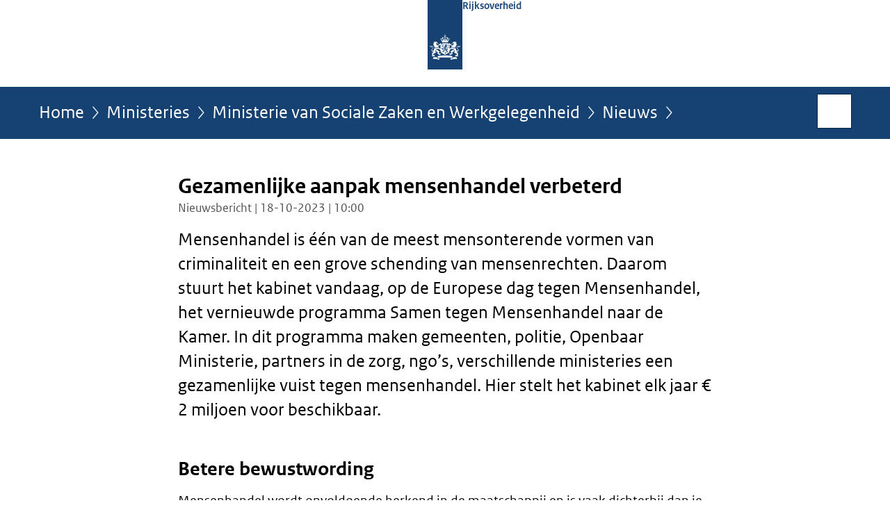

--- FILE ---
content_type: text/html;charset=UTF-8
request_url: https://www.rijksoverheid.nl/ministeries/ministerie-van-sociale-zaken-en-werkgelegenheid/nieuws/2023/10/18/gezamenlijke-aanpak-mensenhandel-verbeterd
body_size: 4808
content:
<!doctype html>

<html class="no-js" xml:lang="nl-NL" lang="nl-NL">
    <!-- Version: 2025.11.1 -->
<head>
  <meta charset="UTF-8"/>
  <meta name="description" content="Mensenhandel is één van de meest mensonterende vormen van criminaliteit en een grove schending van mensenrechten. Daarom stuurt het kabinet vandaag, op de Europese dag tegen Mensenhandel, het vernieuwde programma Samen tegen Mensenhandel naar de Kamer. In dit programma maken gemeenten, politie, Openbaar Ministerie, partners in de zorg, ngo’s, verschillende ministeries een gezamenlijke vuist tegen mensenhandel. Hier stelt het kabinet elk jaar € 2 miljoen voor beschikbaar."/>
<meta name="DCTERMS.description" content="Mensenhandel is één van de meest mensonterende vormen van criminaliteit en een grove schending van mensenrechten. Daarom stuurt het kabinet vandaag, op de Europese dag tegen Mensenhandel, het vernieuwde programma Samen tegen Mensenhandel naar de Kamer. In dit programma maken gemeenten, politie, Openbaar Ministerie, partners in de zorg, ngo’s, verschillende ministeries een gezamenlijke vuist tegen mensenhandel. Hier stelt het kabinet elk jaar € 2 miljoen voor beschikbaar."/>
<meta property="og:image" content="https://www.rijksoverheid.nl/binaries/small/content/gallery/rijksoverheid/channel-afbeeldingen/logos/facebook.png"/>
<title>Gezamenlijke aanpak mensenhandel verbeterd | Nieuwsbericht | Rijksoverheid.nl</title>
<meta name="DCTERMS.title" content="Gezamenlijke aanpak mensenhandel verbeterd - Nieuwsbericht - Rijksoverheid.nl"/>
<meta property="og:title" content="Gezamenlijke aanpak mensenhandel verbeterd"/>
<meta property="og:description" content="Mensenhandel is één van de meest mensonterende vormen van criminaliteit en een grove schending van mensenrechten. Daarom stuurt het kabinet vandaag, op de Europese dag tegen Mensenhandel, het vernieuwde programma Samen tegen Mensenhandel naar de Kamer. In dit programma maken gemeenten, politie, Openbaar Ministerie, partners in de zorg, ngo’s, verschillende ministeries een gezamenlijke vuist tegen mensenhandel. Hier stelt het kabinet elk jaar € 2 miljoen voor beschikbaar."/>
<meta property="og:type" content="website"/>
<meta property="og:url" content="https://www.rijksoverheid.nl/actueel/nieuws/2023/10/18/gezamenlijke-aanpak-mensenhandel-verbeterd"/>
<link rel="canonical" href="https://www.rijksoverheid.nl/actueel/nieuws/2023/10/18/gezamenlijke-aanpak-mensenhandel-verbeterd"/>
<meta name="viewport" content="width=device-width, initial-scale=1"/>
<meta name="DCTERMS.language" title="XSD.language" content="nl-NL"/>
      <meta name="DCTERMS.creator" title="RIJKSOVERHEID.Organisatie" content="Ministerie van Justitie en Veiligheid"/>
      <meta name="DCTERMS.identifier" title="XSD.anyURI" content="https://www.rijksoverheid.nl/ministeries/ministerie-van-sociale-zaken-en-werkgelegenheid/nieuws/2023/10/18/gezamenlijke-aanpak-mensenhandel-verbeterd"/>

    <meta name="DCTERMS.available" title="DCTERMS.Period" content="start=2023-10-18;"/>
    <meta name="DCTERMS.modified" title="XSD.dateTime" content="2023-10-18T17:24"/>
    <meta name="DCTERMS.issued" title="XSD.dateTime" content="2023-10-18T10:00"/>
    <meta name="DCTERMS.spatial" title="OVERHEID.Koninkrijksdeel" content="Nederland"/>
        <meta name="DCTERMS.publisher" title="RIJKSOVERHEID.Organisatie" content="Ministerie van Algemene Zaken"/>
    <meta name="DCTERMS.rights" content="CC0 1.0 Universal"/>
    <meta name="DCTERMS.rightsHolder" title="RIJKSOVERHEID.Organisatie" content="Ministerie van Algemene Zaken"/>
      <!--<meta name="OVERHEID.authority" title="RIJKSOVERHEID.Organisatie" content="Ministerie van Justitie en Veiligheid"/>-->
      <meta name="DCTERMS.subject" content="Mensenhandel en mensensmokkel"/>
    <meta name="DCTERMS.type" title="RIJKSOVERHEID.Informatietype" content="nieuwsbericht"/>

    <script nonce="ODFmMDBlOWIyNWRmNDMxYWE3OWFmNDY4OWE1NmUzM2Q=">
          window.dataLayer = window.dataLayer || [];
          window.dataLayer.push({
            "page_type": "Nieuws",
            "ftg_type": "informatiepagina",
            "subjects": "Mensenhandel en mensensmokkel",
            "country": "Nederland",
            "issued": "2023-10-18T10:00:00.188+02:00",
            "last_published": "2023-10-18T17:24:23.841+02:00",
            "update": "2023-10-18T10:00:00.000+02:00",
            "publisher": "Ministerie van Justitie en Veiligheid|Ministerie van Volksgezondheid, Welzijn en Sport|Ministerie van Sociale Zaken en Werkgelegenheid|Ministerie van Buitenlandse Zaken",
            "language": "nl-NL",
            "uuid": "b776e477-2766-45ae-8adb-36ac9fb970dd",
            "search_category": "",
            "search_keyword": "",
            "search_count": ""
          });
        </script>
      <link rel="shortcut icon" href="/binaries/content/assets/rijksoverheid/iconen/favicon.ico" type="image/x-icon"/>
<link rel="icon" sizes="192x192" href="/binaries/content/assets/rijksoverheid/iconen/touch-icon.png"/>
<link rel="apple-touch-icon" href="/binaries/content/assets/rijksoverheid/iconen/apple-touch-icon.png"/>
<link rel="stylesheet" href="/webfiles/1750011834072/presentation/responsive.css" type="text/css" media="all"/>
<link rel="preload" href="/webfiles/1750011834072/presentation/responsive.css" as="style" >

<link rel="stylesheet" href="/webfiles/1750011834072/presentation/themes/logoblauw.css" type="text/css" media="all"/>
    <link rel="preload" href="/binaries/content/gallery/rijksoverheid/channel-afbeeldingen/logos/beeldmerk-rijksoverheid-desktop.svg" as="image">
<link rel="preload" href="/webfiles/1750011834072/behaviour/core.js" as="script">

</head>

<body id="government" data-scriptpath="/webfiles/1750011834072/behaviour"
      
        class="portalclass"
      
        data-showsurveybar="true"
        data-surveybody="Help mee {sitenaam} te verbeteren." data-surveyaccept="vul de enquete in" data-surveydecline="Nee, bedankt." data-linktrackingtimer="500" data-hartbeattrackingtimer="0" data-word-counter="true" data-visit-timer="true" 
data-scroll-depth-dim-id="1"
data-scroll-depth-marks="0;25;50;75;100"
data-cookieinfourl="cookies" data-cookiebody="{sitenaam} gebruikt cookies om het gebruik van de website te analyseren en het gebruiksgemak te verbeteren. Lees meer over" data-cookieurltext="cookies" data-stats="publisher:jenv|vws|szw|buza;subject:mensenhandel en mensensmokkel;type:news;uuid:b776e477-2766-45ae-8adb-36ac9fb970dd;pagetype:nieuws;ftgtype:informatiegever" 
>
<script nonce="ODFmMDBlOWIyNWRmNDMxYWE3OWFmNDY4OWE1NmUzM2Q=">
          (function(window, document, dataLayerName, id) {
            window[dataLayerName]=window[dataLayerName]||[],window[dataLayerName].push({start:(new Date).getTime(),event:"stg.start"});var scripts=document.getElementsByTagName('script')[0],tags=document.createElement('script');
            function stgCreateCookie(a,b,c){var d="";if(c){var e=new Date;e.setTime(e.getTime()+24*c*60*60*1e3),d="; expires="+e.toUTCString()}document.cookie=a+"="+b+d+"; path=/"}
            var isStgDebug=(window.location.href.match("stg_debug")||document.cookie.match("stg_debug"))&&!window.location.href.match("stg_disable_debug");stgCreateCookie("stg_debug",isStgDebug?1:"",isStgDebug?14:-1);
            var qP=[];dataLayerName!=="dataLayer"&&qP.push("data_layer_name="+dataLayerName),isStgDebug&&qP.push("stg_debug");var qPString=qP.length>0?("?"+qP.join("&")):"";
            tags.async=!0,tags.src="//statistiek.rijksoverheid.nl/containers/"+id+".js"+qPString,scripts.parentNode.insertBefore(tags,scripts);
            !function(a,n,i){a[n]=a[n]||{};for(var c=0;c<i.length;c++)!function(i){a[n][i]=a[n][i]||{},a[n][i].api=a[n][i].api||function(){var a=[].slice.call(arguments,0);"string"==typeof a[0]&&window[dataLayerName].push({event:n+"."+i+":"+a[0],parameters:[].slice.call(arguments,1)})}}(i[c])}(window,"ppms",["tm","cm"]);
          })(window, document, 'dataLayer', 'bf9c05f0-c13f-4e22-80c7-e603d39fc616');
        </script><noscript><iframe src="//statistiek.rijksoverheid.nl/containers/bf9c05f0-c13f-4e22-80c7-e603d39fc616/noscript.html" height="0" width="0" style="display:none;visibility:hidden"></iframe></noscript>
      <div id="mainwrapper">
  <header>

  <div class="skiplinks">
    <a href="#content-wrapper">Ga direct naar inhoud</a>
  </div>

  <div class="logo">
  <div class="logo__wrapper">
    <a href="/" class="logo__link">
          <figure class="logo__figure">
  <img src="/binaries/content/gallery/rijksoverheid/channel-afbeeldingen/logos/beeldmerk-rijksoverheid-desktop.svg" data-fallback="/binaries/content/gallery/rijksoverheid/channel-afbeeldingen/logos/beeldmerk-rijksoverheid-mobiel.svg" alt="Logo Rijksoverheid – Naar de homepage van rijksoverheid.nl" id="logotype"/>
  <figcaption class="logo__text">
    <span class="logo__sender">Rijksoverheid</span>
    </figcaption>
</figure>
</a>
      </div>
</div>
</header>
<div id="navBar">
  <div class="wrapper">
    <nav class="breadCrumbNav" aria-labelledby="breadCrumbNavLabel">
  <span class="assistive" id="breadCrumbNavLabel">U bevindt zich hier:</span>
  <a href="/">Home</a>
      <a href="/ministeries">Ministeries</a>
      <a href="/ministeries/ministerie-van-sociale-zaken-en-werkgelegenheid">Ministerie van Sociale Zaken en Werkgelegenheid</a>
      <a href="/ministeries/ministerie-van-sociale-zaken-en-werkgelegenheid/nieuws">Nieuws</a>
      <span class="assistive" aria-current="page">Gezamenlijke aanpak mensenhandel verbeterd</span>
          </nav>
<div id="searchForm" role="search" class="searchForm" data-search-closed="Open zoekveld" data-search-opened="Start zoeken">
  <form novalidate method="get" action="/zoeken" id="search-form" data-clearcontent="Invoer wissen">
    <label for="search-keyword">Zoeken binnen Rijksoverheid.nl</label>
    <input type="text" id="search-keyword" class="searchInput" name="trefwoord"
      title="Typ hier uw zoektermen" placeholder="Zoeken" />
    <button id="search-submit" class="searchSubmit" name="search-submit" type="submit" 
        title="Start zoeken">
      Zoek</button>
  </form>
</div>
</div>
</div><main id="content-wrapper" tabindex="-1">
  
  <div class="wrapper">
    <div class="article content">
  <h1 class="news">
      Gezamenlijke aanpak mensenhandel verbeterd</h1>
<p class="article-meta">
  Nieuwsbericht | 18-10-2023 | 10:00</p><div class="intro"><p>Mensenhandel is één van de meest mensonterende vormen van criminaliteit en een grove schending van mensenrechten. Daarom stuurt het kabinet vandaag, op de Europese dag tegen Mensenhandel, het vernieuwde programma Samen tegen Mensenhandel naar de Kamer. In dit programma maken gemeenten, politie, Openbaar Ministerie, partners in de zorg, ngo’s, verschillende ministeries een gezamenlijke vuist tegen mensenhandel. Hier stelt het kabinet elk jaar € 2 miljoen voor beschikbaar.</p></div>
<h2>Betere bewustwording</h2>
        <p>Mensenhandel wordt onvoldoende herkend in de maatschappij en is vaak dichterbij dan je denkt. Denk aan iemand die online gedwongen wordt tot seks of iemand die werkt in mensonterende omstandigheden. We moeten er daarom voor zorgen dat bijvoorbeeld docenten of zorgmedewerkers die signalen van mensenhandel tegenkomen in hun werk mensenhandel beter herkennen. Want als zij signalen eerder zien en melden, kan er eerder ingegrepen worden. Daarom zetten we via campagnes in op meer kennis over mensenhandel.</p><h2>Vergroten meldingsbereidheid</h2>
        <p>Het moet duidelijker worden waar je informatie over mensenhandel kan vinden en een melding kan doen. We gaan daarom werken aan een centraal informatiepunt over mensenhandel. Door het doen van een aangifte gemakkelijker te maken, moet ook het aantal aangiftes van mensenhandel omhoog.</p><h2>Zorg voor slachtoffers</h2>
        <p>De zorg voor slachtoffers van mensenhandel wordt verbeterd. Slachtoffers vallen nu te vaak tussen wal en schip en krijgen niet de juiste hulp. Bijvoorbeeld omdat onduidelijk is welke hulp waar geboden wordt. Daarom wordt per regio gewerkt aan een duidelijk overzicht van opvang en hulp voor slachtoffers. Zo kan elk slachtoffer de juiste zorg krijgen.</p><h2>Betere samenwerking</h2>
        <p>Organisaties die betrokken zijn in de aanpak tegen mensenhandel moeten beter samen gaan werken. Daarom wordt er gewerkt aan een meer eenduidige werkwijze. Zo moet er in 2026 in elke regio een ketenregisseur zijn met dezelfde taken. Deze mensen zijn een spin in het web als het om mensenhandel gaat en brengen bijvoorbeeld politie, Openbaar Ministerie en het ministerie bij elkaar in de aanpak van mensenhandel.</p><h2>Gegevens beter delen</h2>
        <p>Signalen over mensenhandel kunnen nu te vaak niet gedeeld worden met verschillende organisaties. Bijvoorbeeld door beperkingen en onduidelijkheid over het delen van persoonsgegevens. Daarom worden er nieuwe afspraken gemaakt waardoor gegevens beter gedeeld kunnen worden.</p><h2>Totstandkoming</h2>
        <p>Het programma Samen tegen Mensenhandel is mede tot stand gekomen door het ministerie van Volksgezondheid, Welzijn en Sport, het ministerie van Sociale Zaken en Werkgelegenheid en het ministerie van Buitenlandse Zaken.</p><div class="block docs-pubs results">
    <h2>Actieplan Samen tegen Mensenhandel</h2>

    <ul class="common">
      <li>
          <a href="/ministeries/ministerie-van-sociale-zaken-en-werkgelegenheid/documenten/publicaties/2023/10/18/actieplan-samen-tegen-mensenhandel"
             class="publication">
            <h3>
              Actieplan Samen tegen Mensenhandel</h3>

            <p>Het Actieplan van het Programma Samen tegen Mensenhandel, een gezamenlijke aanpak tegen mensenhandel. In dit programma staat ...</p>
            <p class="meta">
              Publicatie | 18-10-2023</p>

          </a>
        </li>

      </ul>
  </div>
</div>
<div class="fullWidthSection">
  </div><aside>

  <div class="brick linkBlock">
    <h2>Zie ook</h2>

    <ul>
  <li>
  <a href="/onderwerpen/mensenhandel-mensensmokkel">
            Mensenhandel en mensensmokkel</a>
        <span class="meta">
              Onderwerp</span>
          </li>
</ul></div>
<div class="brick belongsTo">
    <h2>Verantwoordelijk</h2>
    <ul>
      <li><a href="/ministeries/ministerie-van-justitie-en-veiligheid">Ministerie van Justitie en Veiligheid</a></li>
          <li><a href="/ministeries/ministerie-van-volksgezondheid-welzijn-en-sport">Ministerie van Volksgezondheid, Welzijn en Sport</a></li>
          <li><a href="/ministeries/ministerie-van-sociale-zaken-en-werkgelegenheid">Ministerie van Sociale Zaken en Werkgelegenheid</a></li>
          <li><a href="/ministeries/ministerie-van-buitenlandse-zaken">Ministerie van Buitenlandse Zaken</a></li>
          </ul>
  </div>
</aside><div id="follow-up">
    <div class="block">
      </div>
  </div>
</div>
  
</main>
<footer class="site-footer">
  <div class="wrapper">

    <div class="payoff">
          <span>De Rijksoverheid. Voor Nederland</span>
        </div>

      <div class="column">
    <h2>Service</h2>
    <ul>

    <li >
        <a href="/contact">Contact</a>
      </li>
    <li >
        <a href="/abonneren">Abonneren</a>
      </li>
    <li >
        <a href="/rss">RSS</a>
      </li>
    <li >
        <a href="/vacatures">Vacatures</a>
      </li>
    <li >
        <a href="/sitemap">Sitemap</a>
      </li>
    <li >
        <a href="/help">Help</a>
      </li>
    <li >
        <a href="/archief">Archief</a>
      </li>
    </ul>
</div>
<div class="column">
    <h2>Over deze site</h2>
    <ul>

    <li >
        <a href="/over-rijksoverheid-nl">Over Rijksoverheid.nl</a>
      </li>
    <li >
        <a href="/wetten-en-regelingen">Wetten en regelingen</a>
      </li>
    <li >
        <a href="/copyright">Copyright</a>
      </li>
    <li >
        <a href="/privacy">Privacy</a>
      </li>
    <li >
        <a href="/cookies">Cookies</a>
      </li>
    <li >
        <a href="/toegankelijkheid">Toegankelijkheid</a>
      </li>
    <li >
        <a href="/opendata">Open data</a>
      </li>
    <li >
        <a href="/kwetsbaarheid-melden">Kwetsbaarheid melden</a>
      </li>
    </ul>
</div>
</div>

  <nav class="languages" aria-labelledby="languageMenuLabel">
    <div class="languages__wrapper">
      <p id="languageMenuLabel" class="languages__label">Deze website in andere talen:</p>
  <ul class="languages__list">
    <li class="languages__list-item selected">
         Nederlands</li>
    <li class="languages__list-item ">
         <a href="https://www.government.nl" class="languages__link" lang="en">English</a>
            </li>
    <li class="languages__list-item ">
         <a href="https://www.gobiernodireino.nl/" class="languages__link" lang="pap">Papiamento</a>
            </li>
    <li class="languages__list-item ">
         <a href="https://www.gobiernudireino.nl/" class="languages__link" lang="pap">Papiamentu</a>
            </li>
    <li class="languages__list-item ">
         <a href="https://www.rijksoverheid.nl/onderwerpen/overheidscommunicatie/nederlandse-gebarentaal" class="languages__link">Nederlandse Gebarentaal</a>
            </li>
    </ul>
</div>
  </nav>
</footer>
</div>

<!--[if (gt IE 10)|!(IE)]><!-->
<script src="/webfiles/1750011834072/behaviour/core.js"></script>
<!--<![endif]-->

<script src="/binaries/content/assets/rijksoverheid/behaviour/rop-page-feedback.min-20230526.js"></script>
</body>
</html>


--- FILE ---
content_type: application/javascript;charset=UTF-8
request_url: https://www.rijksoverheid.nl/binaries/content/assets/rijksoverheid/behaviour/rop-page-feedback.min-20230526.js
body_size: 2216
content:
var pageFeedback={initiated:!1,showOnPageTypes:["webpageextended","webpage","faq","governmentalproduct"],hideOnPartOfUrl:[{urlPart:"actueel",location:"last"},{urlPart:"actueel/nieuws",location:"last"},{urlPart:"actueel/nieuwsbrieven",location:"all"},{urlPart:"actueel/agenda",location:"all"},{urlPart:"ministeries",location:"first"},{urlPart:"regering",location:"first"},{urlPart:"documenten",location:"all"},{urlPart:"consignatiekas",location:"all"},{urlPart:"wetten-en-regelingen",location:"last"},{urlPart:"coronavirus-covid-19/ondernemers-en-bedrijven",location:"last"},{urlPart:"coronavirus-covid-19/zorg",location:"last"},{urlPart:"coronavirus-covid-19/ouders-scholieren-en-studenten-kinderopvang-en-onderwijs",location:"last"},{urlPart:"coronavirus-covid-19/vervoer",location:"last"},{urlPart:"coronavirus-covid-19/werknemers",location:"last"},{urlPart:"coronavirus-covid-19/openbaar-en-dagelijks-leven",location:"last"},{urlPart:"coronavirus-covid-19/coronavirus-beeld-en-video",location:"all"},{urlPart:"coronavirus-covid-19/testen",location:"last"},{urlPart:"coronavirus-covid-19/cultuur-uitgaan-en-sport",location:"last"},{urlPart:"coronavirus-covid-19/ondernemen-en-werken-in-coronatijd",location:"last"},{urlPart:"coronavirus-covid-19/reizen-en-vakantie",location:"last"},{urlPart:"coronavirus-covid-19/winkels-en-contactberoepen",location:"last"},{urlPart:"coronavirus-covid-19/gezondheid-en-zorg",location:"last"},{urlPart:"coronavirus-covid-19/onderwijs-en-kinderopvang",location:"last"},{urlPart:"coronavirus-covid-19/bijzondere-gelegenheden",location:"last"},{urlPart:"coronavirus-covid-19/mondkapjes",location:"last"},{urlPart:"coronavirus-vaccinatie/soorten-coronavaccins",location:"last"},{urlPart:"coronavirus-covid-19/avondklok",location:"last"},{urlPart:"coronavirus-covid-19/thuisquarantaine",location:"last"},{urlPart:"coronavirus-vaccinatie/weblog-overzicht",location:"last"},{urlPart:"coronavirus-vaccinatie/volgorde-van-vaccinatie-tegen-het-coronavirus",location:"last"},{urlPart:"testen/testen-voor-toegang",location:"last"},{urlPart:"testen/testen-met-voorrang",location:"last"},{urlPart:"testen/van-afspraak-tot-uitslag-coronatest",location:"last"},{urlPart:"testen/testbeleid",location:"last"},{urlPart:"coronavirus-covid-19/coronabewijs",location:"last"},{urlPart:"coronavirus-covid-19/thuisquarantaine",location:"last"},{urlPart:"coronavirus-covid-19/nederland-inreizen",location:"last"},{urlPart:"coronavirus-vaccinatie/aanpak-coronavaccinatie/kinderen-en-jongeren",location:"last"},{urlPart:"coronavirus-vaccinatie/weblog-overzicht",location:"last"},{urlPart:"coronavirus-coronabewijs-en-coronatoegangsbewijs/coronatoegangsbewijs",location:"last"},{urlPart:"coronavirus-covid-19/algemene-coronaregels",location:"last"},{urlPart:"coronavirus-covid-19/nederland-inreizen",location:"last"},{urlPart:"scheiden/vraag-en-antwoord/infographic-scheiden",location:"last"}],hideForElements:[".content form",".filterToolWrapper"],showOnClickElements:[],cssFile:"/binaries/content/assets/rijksoverheid/presentation/css/page-feedback-bar.css",feedbackAwnser:"",init:function(){this.showQuestionBar()&&this.initQuestionBar()},getCurrentPageType:function(){var e=$("body").attr("data-stats")||"";if(e)for(var t=e.split(";"),a=0;a<t.length;a++)if(""!==t[a]){var i=t[a].split(":");if("type"===i[0])return i[1]}},showQuestionBar:function(){var e=this,t=!1,a=e.getCurrentPageType(),i=window.location.pathname.replace(".html","").substring(1);return a&&-1!==e.showOnPageTypes.indexOf(a)&&(t=!0),i&&e.hideOnPartOfUrl.forEach(function(e){-1!==i.indexOf(e.urlPart)&&("all"===e.location?t=!1:"first"===e.location?t=!i.startsWith(e.urlPart):"last"===e.location&&(t=!i.endsWith(e.urlPart)))}),e.hideForElements.forEach(function(e){$(e).length>0&&(t=!1)}),e.showOnClickElements.forEach(function(a){$(a.selector).length>0&&(t=!1,setTimeout(function(){$(a.trigger).on("click",function(){e.initiated||e.initQuestionBar()})},1e3))}),t},initQuestionBar:function(){this.loadFeedbackBarCSS(),this.createQuestionBar(),this.initiated=!0},loadFeedbackBarCSS:function(){$("<link/>",{rel:"stylesheet",type:"text/css",media:"all",href:this.cssFile}).appendTo("head")},createQuestionBar:function(){var e=this;this.$questionBar=$("<div/>",{class:"feedbackBar",style:"display:none;"}),this.$questionBarWrapper=$("<div/>",{class:"wrapper"}).appendTo(this.$questionBar),this.$questionBarContainer=$("<div/>",{class:"formContainer"}).appendTo(this.$questionBarWrapper),this.$questionBarForm=$("<form/>",{name:"feedbackForm"}).appendTo(this.$questionBarContainer),this.$questionsFieldset=$("<fieldset/>",{class:"awnsers",html:'<legend>Heeft deze informatie u geholpen?</legend><div class="radioInputs"><div class="radioInput"><input id="awnser1" data-submit="show" data-reasons="hide" type="radio" name="awnser" value="ja"><label for="awnser1">Ja</label></div><div class="radioInput"><input id="awnser2" data-submit="hide" data-reasons="show" type="radio" name="awnser" value="nee"><label for="awnser2">Nee</label></div></div>'}).appendTo(this.$questionBarForm),this.$reasonsFieldset=$("<fieldset/>",{class:"reasons","aria-hidden":"true",html:'<legend>Jammer. Graag horen we van u waarom niet. Zodat we onze website kunnen verbeteren.</legend><div class="radioInputs"><div class="radioInput"><input id="reason1" data-submit="show" type="radio" name="reason" value="nee – begrijp niet"><label for="reason1">Ik begrijp niet wat er staat</label></div><div class="radioInput"><input id="reason2" data-submit="show" type="radio" name="reason" value="nee – niet volledig"><label for="reason2">De informatie is niet volledig</label></div><div class="radioInput"><input id="reason3" data-submit="show" type="radio" name="reason" value="nee – situatie anders"><label for="reason3">Mijn situatie is anders</label></div><div class="radioInput"><input id="reason4" data-submit="show" type="radio" name="reason" value="nee – andere reden"><label for="reason4">Andere reden</label></div></div>'}).appendTo(this.$questionBarForm),this.$submitBtn=$("<input/>",{type:"submit","aria-hidden":"true",value:"Verzenden",disabled:"disabled"}).appendTo(this.$questionBarForm),this.$succesMessage=$("<div/>",{class:"succes","aria-hidden":"true","aria-live":"polite",html:"<span>Dank u wel voor uw reactie!</span>"}).appendTo(this.$questionBarForm),$(window).resize(function(){e.setBarOffset()}),this.setBarOffset(),this.$questionBar.appendTo(".content"),this.handleUserInput()},setBarOffset:function(){var e=$(".content").offset().left+15,t=$(window).width();this.$questionBar.css({width:t+"px","margin-left":"-"+e+"px"})},handleUserInput:function(){var e=this;this.$radioInputs=this.$questionBar.find('input[type="radio"]'),this.$radioInputs.on("change",function(){e.feedbackAwnser=$(this).val(),$(this).attr("data-submit")&&e.toggleSubmitBtn($(this).attr("data-submit")),$(this).attr("data-reasons")&&e.toggleReasonForm($(this).attr("data-reasons"))}),this.$questionBarForm.on("submit",function(t){t.preventDefault(),e.sendPiwikData()})},toggleSubmitBtn:function(e){"show"===e?(this.$submitBtn.removeAttr("disabled"),this.$submitBtn.removeAttr("aria-hidden")):(this.$submitBtn.attr("disabled","disabled"),this.$submitBtn.attr("aria-hidden","true"))},toggleQuestionForm:function(e){"show"===e?(this.$questionsFieldset.show(),this.$questionsFieldset.removeAttr("aria-hidden")):(this.$questionsFieldset.find('input[type="radio"]').prop("checked",!1),this.$questionsFieldset.attr("aria-hidden","true"),this.$questionsFieldset.hide())},toggleReasonForm:function(e){"show"===e?(this.$reasonsFieldset.show(),this.$reasonsFieldset.removeAttr("aria-hidden")):(this.$reasonsFieldset.find('input[type="radio"]').prop("checked",!1),this.$reasonsFieldset.attr("aria-hidden","true"),this.$reasonsFieldset.hide())},toggleSuccesMessage:function(e){"show"===e?(this.$succesMessage.show(),this.$succesMessage.removeAttr("aria-hidden")):(this.$succesMessage.hide(),this.$succesMessage.attr("aria-hidden","true"))},sendPiwikData:function(){var e=window.location;_paq.push(["trackEvent","page-feedback",e.protocol+"//"+e.hostname+e.pathname,this.feedbackAwnser]),this.toggleSuccesMessage("show"),this.toggleQuestionForm("hide"),this.toggleReasonForm("hide"),this.toggleSubmitBtn("hide")}};pageFeedback.init();

--- FILE ---
content_type: image/svg+xml;charset=UTF-8
request_url: https://www.rijksoverheid.nl/binaries/content/gallery/rijksoverheid/channel-afbeeldingen/logos/beeldmerk-rijksoverheid-desktop.svg
body_size: 6184
content:
<?xml version="1.0" encoding="utf-8" standalone="no"?>
<!-- Generator: Adobe Illustrator 21.1.0, SVG Export Plug-In . SVG Version: 6.00 Build 0)  --><svg xmlns="http://www.w3.org/2000/svg" xmlns:xlink="http://www.w3.org/1999/xlink" height="125" id="Laag_1" style="enable-background:new 0 0 50 125;" version="1.1" viewBox="0 0 50 125" width="50" x="0px" xml:space="preserve" y="0px">
<style type="text/css">
	.st0{fill:#154273;}
	.st1{fill:#FFFFFF;}
</style>
<g>
	<rect class="st0" height="100" width="50"/>
</g>
<path class="st1" d="M25.9,77.36h-0.87v-2.41h0.87V77.36z M29.83,66.72h-0.87v-2.41h0.87V66.72z M13.71,62.56  c-0.07,0-0.52,0-0.52,0.09s0.21,0.05,0.52,0.1c0.7,0.12,0.97,0.47,1.46,0.47c0.44,0,0.9-0.3,0.72-0.94  c-0.03-0.11-0.09-0.08-0.11-0.01c-0.07,0.29-0.42,0.45-0.79,0.45C14.53,62.72,14.44,62.56,13.71,62.56z M8.92,64.97  c0.08,0.11,0.9,1.17-0.36,1.58c-0.06,0.02-0.07,0.07,0.01,0.11c0.93,0.39,1.38-0.33,1.38-0.33C10.42,67.41,9.7,68,9.7,68  c0.1,0.19,0.55,0.52,1.22,0.67c0.26-0.14,0.62-0.4,0.77-0.8c0,0,0.18,0.47,0.02,0.92c1.9,0.17,2.57-1.35,4.04-1.07  c0.04,0.01,0.06-0.02,0.06-0.06c0-0.94-0.57-2.65-2.39-3c-1.81-0.35-1.32-1.09-1.32-1.09c0.76-0.03,1.2,0.3,1.2,0.3  c0.14-0.23-0.06-0.47-0.06-0.47c0.07-0.09,0.11-0.4,0.11-0.4c-0.86,0-1.08-0.19-1.08-0.19c-0.13-0.51,0.22-1.23,1.5-0.46  c0.32-0.28,0.29-0.72,0.29-0.72c0.1-0.05,0.16-0.2,0.16-0.26c0-0.21-1.02-0.78-1.28-0.85c-0.06-0.31-0.46-0.75-1.66-0.59  c-0.57,0.07-0.98-0.08-0.79-0.41c0.03-0.06-0.07-0.07-0.12-0.01c-0.13,0.13-0.31,0.5,0.18,0.75c0.55,0.28,0.58,0.83,0.59,0.91  c0.01,0.12-0.13,0.13-0.16,0.01c-0.25-0.93-1.53-1.13-2.28-0.64c0.04,0.5,0.58,0.83,0.87,0.83c0.17,0,0.4-0.17,0.4-0.4  c0-0.11,0.06-0.1,0.09-0.01c0.12,0.33-0.37,1.02-1.09,0.6c-0.74,0.74-0.44,1.66-0.37,1.99c0.13,0.6-0.16,1.19-0.71,0.92  c-0.03-0.01-0.06-0.02-0.06,0.04C7.84,64.87,8.33,65.3,8.92,64.97z M13,61.24c-0.35,0.39-0.91,0.3-1.05-0.34  C12.67,60.86,12.97,60.93,13,61.24z M35.07,62.72c-0.37,0-0.72-0.16-0.79-0.45c-0.02-0.07-0.08-0.1-0.11,0.01  c-0.18,0.64,0.28,0.94,0.72,0.94c0.49,0,0.76-0.35,1.46-0.47c0.31-0.05,0.52,0,0.52-0.1c0-0.09-0.45-0.09-0.52-0.09  C35.63,62.56,35.53,62.72,35.07,62.72z M42.23,64.49c0-0.06-0.03-0.05-0.06-0.04c-0.55,0.27-0.84-0.31-0.71-0.92  c0.07-0.34,0.37-1.25-0.37-1.99c-0.73,0.42-1.22-0.27-1.09-0.6c0.03-0.09,0.09-0.1,0.09,0.01c0,0.23,0.23,0.4,0.4,0.4  c0.29,0,0.83-0.33,0.87-0.83c-0.75-0.49-2.03-0.29-2.28,0.64c-0.03,0.12-0.17,0.11-0.16-0.01c0-0.08,0.04-0.63,0.59-0.91  c0.5-0.25,0.32-0.62,0.18-0.75c-0.05-0.05-0.16-0.04-0.12,0.01c0.19,0.33-0.22,0.48-0.78,0.41c-1.2-0.16-1.59,0.29-1.66,0.59  c-0.26,0.07-1.28,0.64-1.28,0.85c0,0.06,0.06,0.22,0.16,0.26c0,0-0.02,0.43,0.29,0.72c1.27-0.77,1.63-0.05,1.5,0.46  c0,0-0.23,0.18-1.09,0.19c0,0,0.04,0.31,0.11,0.4c0,0-0.2,0.25-0.06,0.47c0,0,0.44-0.33,1.2-0.3c0,0,0.49,0.74-1.32,1.09  s-2.39,2.06-2.39,3c0,0.05,0.02,0.07,0.06,0.06c1.47-0.27,2.14,1.25,4.04,1.07c-0.17-0.45,0.02-0.92,0.02-0.92  c0.15,0.4,0.51,0.67,0.77,0.8c0.68-0.15,1.12-0.47,1.22-0.67c0,0-0.72-0.59-0.25-1.67c0,0,0.45,0.72,1.38,0.33  c0.08-0.04,0.06-0.09,0.01-0.11c-1.26-0.41-0.44-1.47-0.36-1.58C41.73,65.3,42.23,64.87,42.23,64.49z M38.11,60.9  c-0.14,0.64-0.7,0.73-1.05,0.34C37.09,60.93,37.4,60.86,38.11,60.9z M24.7,50.21c0,0.16,0.07,0.3,0.12,0.38  c0.11,0.16,0.09,0.25,0.04,0.3s-0.14,0.07-0.3-0.04c-0.08-0.06-0.22-0.12-0.38-0.12c-0.27,0-0.41,0.18-0.41,0.33  s0.14,0.33,0.41,0.33c0.16,0,0.3-0.07,0.38-0.12c0.16-0.11,0.25-0.09,0.3-0.04s-0.02,0.6-0.09,1.04c-0.45,0.1-0.67,0.46-0.67,0.67  c0,0.55,0.58,0.86,0.93,1.05c0.34-0.18,0.93-0.5,0.93-1.05c0-0.21-0.22-0.58-0.67-0.67c-0.06-0.43-0.14-0.99-0.09-1.04  s0.14-0.07,0.3,0.04c0.08,0.06,0.22,0.12,0.38,0.12c0.27,0,0.41-0.18,0.41-0.33s-0.14-0.33-0.41-0.33c-0.16,0-0.3,0.07-0.38,0.12  c-0.16,0.11-0.25,0.09-0.3,0.04s-0.07-0.14,0.04-0.3c0.06-0.08,0.12-0.22,0.12-0.38c0-0.27-0.18-0.41-0.33-0.41  C24.88,49.8,24.7,49.94,24.7,50.21z M25.03,54.27c-0.37,0-0.67,0.3-0.67,0.67s0.3,0.67,0.67,0.67s0.67-0.3,0.67-0.67  S25.4,54.27,25.03,54.27z M25.03,60.68c2.67,0,4.17,0.51,4.17,0.51c0.01-1.35,0.01-2.1,0.78-1.99c-0.42-1.13,1.4-1.58,1.4-3.05  c0-0.97-0.69-1.08-0.89-1.08c-0.6,0-0.51,0.39-1.02,0.39c-0.06,0-0.13-0.02-0.13,0.03c0,0.17,0.14,0.46,0.38,0.46  c0.32,0,0.32-0.32,0.56-0.32c0.1,0,0.25,0.08,0.25,0.41c0,0.63-0.41,1.32-0.9,1.86c-0.11-0.15-0.26-0.25-0.45-0.25  c-0.29,0-0.54,0.3-0.54,0.67c0,0.14,0.02,0.24,0.07,0.35c-0.16,0.09-0.31,0.14-0.41,0.14c-0.22,0-0.55-0.09-0.55-0.57  c0-1.07,1.43-2.01,1.43-3.37c0-0.65-0.43-1.29-1.34-1.29c-0.97,0-0.79,0.88-1.63,0.88c-0.04,0-0.07,0.01-0.07,0.05  c0,0.06,0.15,0.55,0.58,0.55c0.46,0,0.59-0.8,1.01-0.8c0.15,0,0.38,0.09,0.38,0.63c0,0.42-0.21,1.11-0.51,1.76  c-0.11-0.11-0.26-0.19-0.42-0.19c-0.36,0-0.62,0.35-0.62,0.76c0,0.26,0.1,0.52,0.28,0.68c-0.21,0.27-0.43,0.49-0.72,0.49  c-0.58,0-0.83-0.33-0.83-0.69c0-0.39,0.71-0.53,0.71-1.13c0-0.41-0.27-0.64-0.52-0.64c-0.28,0-0.42,0.18-0.45,0.18  s-0.17-0.18-0.45-0.18c-0.26,0-0.52,0.23-0.52,0.64c0,0.6,0.71,0.75,0.71,1.13c0,0.36-0.26,0.69-0.83,0.69  c-0.29,0-0.51-0.22-0.72-0.49c0.18-0.17,0.28-0.42,0.28-0.68c0-0.42-0.26-0.76-0.62-0.76c-0.17,0-0.31,0.08-0.42,0.19  c-0.3-0.66-0.51-1.34-0.51-1.76c0-0.54,0.23-0.63,0.38-0.63c0.41,0,0.54,0.8,1.01,0.8c0.43,0,0.58-0.49,0.58-0.55  c0-0.03-0.03-0.05-0.07-0.05c-0.84,0-0.66-0.88-1.63-0.88c-0.9,0-1.34,0.64-1.34,1.29c0,1.36,1.43,2.3,1.43,3.37  c0,0.48-0.33,0.57-0.55,0.57c-0.11,0-0.25-0.05-0.41-0.14c0.05-0.12,0.07-0.21,0.07-0.35c0-0.37-0.25-0.67-0.54-0.67  c-0.18,0-0.33,0.1-0.44,0.25c-0.49-0.54-0.9-1.23-0.9-1.86c0-0.32,0.15-0.41,0.25-0.41c0.23,0,0.24,0.32,0.56,0.32  c0.24,0,0.38-0.29,0.38-0.46c0-0.05-0.07-0.03-0.13-0.03c-0.51,0-0.42-0.39-1.02-0.39c-0.2,0-0.89,0.11-0.89,1.08  c0,1.48,1.82,1.92,1.4,3.05c0.77-0.11,0.76,0.64,0.78,1.99C20.86,61.19,22.36,60.68,25.03,60.68z M20.14,62.67  c-0.73,0.16-1.25,0.31-1.48,0.38c0.01-0.32,0.13-0.62,0.42-0.68c0.04-0.01,0.05-0.06,0.01-0.08c-0.65-0.43-0.99,0.39-1,0.42  c-0.23-0.02-0.58,0.05-0.58,0.36c0,0.93-2.12,1.44-2.61,1.52c0.87,0.33,1.23,1.43,1.23,1.43c0.63-0.63,1.36-1.18,1.53-1.18  s0.23,0.21,0.24,0.33c0,0.04,0.04,0.05,0.07,0.02c0.33-0.49,0.17-0.6,0.14-0.75c-0.02-0.11,0.01-0.54,0.49-0.49v6.19l-0.25,0.05  c-0.11,0.02-1.02-0.75-2.05-1.47c-1.04-0.72-1.59-0.29-2.77,0.35c-1.55,0.84-3.11,0.08-3.11,0.08c-1.33,0.95-1.79,3.71-1.79,3.71  c-0.27,0.11-0.71,0.23-1.12,0.23c-1.02,0-1.2-0.62-1.2-0.98c0-1.57,1.97-2.24,1.97-3.79c0-0.38-0.17-1.9-2.06-1.9  c-0.24,0-1.68,0-1.69,0c-0.71,0-0.88-0.51-0.98-0.7c-0.04-0.08-0.11-0.03-0.08,0.03c0.05,0.13-0.08,0.33-0.08,0.72  c0,0.63,0.37,1.01,1.06,1.01c0.31,0,0.61-0.09,0.7-0.15c0.06-0.04,0.1,0.02,0.07,0.06c-0.3,0.35-0.32,1.01-0.2,1.16  c0.03,0.04,0.07,0.03,0.07,0c0.17-0.66,0.79-1.29,1.63-1.29c1.03,0,1.02,0.87,1.02,1.08c0,1.26-2.21,2.18-2.21,3.92  c0,1.76,1.86,2.13,2.93,1.86c-0.06,1.76-2.08,2.36-2.14,1.1c0-0.06-0.05-0.07-0.08,0.01c-0.25,0.62-0.15,1.17,0.63,1.34  c0.05,0.01,0.03,0.04-0.02,0.08c-0.78,0.49-0.36,2.43-0.32,3c0.06,0.82-0.76,0.72-0.83,0.7c-0.03-0.01-0.07,0-0.01,0.07  c0.58,0.71,1.3,0.06,1.3,0.06c0.54,0.17,0.21,0.63-0.16,0.87c-0.06,0.04-0.05,0.08,0.01,0.08c0.08,0.01,0.92,0.08,1.07-0.59  c0.37,0.44,0.92,0.28,1.03,0.22c0.16-0.08,0.95-0.37,1.02,0.51c0,0.06,0.04,0.02,0.07-0.01c0.59-0.75-0.04-1.21-0.4-1.26  c0.03-0.04,0.5-0.44,0.93,0.11c0.03,0.04,0.06,0.05,0.06-0.03c0.05-0.95-0.72-1.03-1.22-0.62c-0.02-0.1-0.19-0.63,0.56-0.61  c0.02,0,0.05-0.03,0.02-0.06c-0.58-0.62-1.06-0.06-1.18,0.08c-0.26,0.31-0.91,0.18-0.97,0.18c0.2-3.29,3.1-2.12,3.5-3.72  c0.02-0.08,0.06-0.05,0.06-0.02c0.11,0.39,1.09,0.44,1.27-0.32c0.01-0.05,0-0.08-0.03-0.05c-0.84,0.84-2.73-1.78-0.15-3.91  c2.2-1.81,4.17-0.8,4.92-0.21c0.04,0.26-0.12,0.35-0.22,0.38c-0.04,0.01-0.05,0.04,0.01,0.07c0.21,0.08,0.5,0.05,0.64-0.14  c0.47,0.33,0.07,0.75-0.12,0.86c-0.05,0.03-0.03,0.06,0.01,0.07c0.43,0.08,0.79-0.36,0.81-0.62l0.07,0.04v1.87  c0,2.66,3.07,3.03,6.44,5.28c3.37-2.26,6.43-2.62,6.43-5.28v-1.87l0.07-0.04c0.02,0.25,0.37,0.7,0.81,0.62  c0.04-0.01,0.06-0.04,0.01-0.07c-0.19-0.12-0.6-0.53-0.12-0.86c0.14,0.2,0.43,0.22,0.64,0.14c0.06-0.02,0.05-0.06,0.01-0.07  c-0.1-0.03-0.26-0.12-0.22-0.38c0.75-0.6,2.72-1.61,4.92,0.21c2.58,2.13,0.69,4.74-0.15,3.91c-0.04-0.04-0.04,0-0.03,0.05  c0.18,0.77,1.16,0.71,1.27,0.32c0.01-0.03,0.05-0.06,0.06,0.02c0.4,1.6,3.29,0.43,3.5,3.72c-0.06,0.01-0.71,0.13-0.97-0.18  c-0.11-0.13-0.59-0.7-1.18-0.08c-0.04,0.04,0,0.06,0.02,0.06c0.75-0.02,0.59,0.51,0.56,0.61c-0.5-0.41-1.27-0.33-1.22,0.62  c0,0.07,0.03,0.07,0.06,0.03c0.43-0.55,0.9-0.15,0.93-0.11c-0.35,0.05-0.99,0.51-0.4,1.26c0.03,0.03,0.06,0.07,0.07,0.01  c0.08-0.88,0.86-0.6,1.02-0.51c0.11,0.06,0.66,0.22,1.03-0.22c0.15,0.67,0.99,0.6,1.07,0.59c0.06,0,0.06-0.04,0.01-0.08  c-0.36-0.24-0.7-0.7-0.16-0.87c0,0,0.72,0.65,1.3-0.06c0.05-0.06,0.02-0.08-0.01-0.07c-0.07,0.02-0.89,0.12-0.83-0.7  c0.04-0.57,0.46-2.51-0.32-3c-0.05-0.03-0.07-0.06-0.02-0.08c0.78-0.17,0.88-0.72,0.63-1.34c-0.03-0.08-0.08-0.06-0.08-0.01  c-0.06,1.26-2.07,0.66-2.14-1.1c1.08,0.28,2.93-0.1,2.93-1.86c0-1.73-2.21-2.66-2.21-3.92c0-0.21-0.01-1.08,1.02-1.08  c0.84,0,1.46,0.63,1.63,1.29c0.01,0.03,0.04,0.04,0.07,0c0.12-0.16,0.1-0.81-0.2-1.16c-0.03-0.03,0-0.1,0.07-0.06  c0.09,0.06,0.39,0.15,0.7,0.15c0.69,0,1.06-0.38,1.06-1.01c0-0.39-0.14-0.59-0.08-0.72c0.03-0.06-0.05-0.1-0.08-0.03  c-0.1,0.2-0.28,0.7-0.98,0.7c-0.01,0-1.45,0-1.69,0c-1.89,0-2.06,1.53-2.06,1.9c0,1.55,1.97,2.22,1.97,3.79  c0,0.37-0.19,0.98-1.2,0.98c-0.42,0-0.86-0.12-1.12-0.23c0,0-0.45-2.75-1.79-3.71c0,0-1.56,0.76-3.11-0.08  c-1.18-0.64-1.74-1.07-2.78-0.35c-1.04,0.72-1.94,1.49-2.05,1.47l-0.25-0.05v-6.19c0.48-0.05,0.51,0.38,0.49,0.49  c-0.03,0.14-0.18,0.26,0.14,0.75c0.03,0.04,0.06,0.02,0.07-0.02c0.01-0.12,0.08-0.33,0.24-0.33s0.9,0.55,1.53,1.18  c0,0,0.36-1.09,1.23-1.43c-0.49-0.08-2.61-0.59-2.61-1.52c0-0.31-0.35-0.38-0.58-0.36c-0.01-0.03-0.36-0.85-1-0.42  c-0.03,0.02-0.03,0.07,0.01,0.08c0.29,0.07,0.41,0.36,0.42,0.68c-0.62-0.19-3.25-0.93-6.37-0.93c-1.52,0-2.91,0.18-4.02,0.38v2.14  h-0.87L20.14,62.67L20.14,62.67 M14.38,84.65C14.15,84.56,14,84.41,14,84.1v-1.33c-0.38-0.13-1.42-0.53-3.51-0.53  c-1.73,0-2.27,0.39-2.3,0.53L7.73,85.3c0,0,0.7-0.64,3.21-0.48c3.02,0.19,6.15,1.98,6.15,0.07v-1.12  C14.73,83.78,14.38,84.54,14.38,84.65z M32.97,83.78v1.12c0,1.9,3.13,0.12,6.15-0.07c2.51-0.16,3.21,0.48,3.21,0.48l-0.46-2.54  c-0.02-0.14-0.57-0.53-2.3-0.53c-2.08,0-3.12,0.4-3.51,0.53v1.33c0,0.3-0.15,0.45-0.38,0.55C35.69,84.54,35.34,83.78,32.97,83.78z   M25.03,82.63c4.87,0,9.81,0.25,10.45,0.99c0.05,0.06,0.07,0,0.07-0.05v-2.58c0-0.75-5.1-1.19-10.53-1.19s-10.53,0.44-10.53,1.19  v2.58c0,0.04,0.02,0.1,0.07,0.05C15.23,82.89,20.17,82.63,25.03,82.63z M20.69,70.47l-0.49-0.13l-0.04,0.06l-0.57-0.25  c0,0,0.42,0,0.51,0c0.05,0,0.05-0.03,0.03-0.05c-0.23-0.23-0.44-0.43-0.44-0.43s0.23,0.09,0.56,0.21c0.04,0.01,0.05-0.01,0.03-0.04  c-0.16-0.23-0.38-0.55-0.38-0.55s0.46,0.31,0.55,0.37c0.03,0.02,0.05,0,0.04-0.03c-0.12-0.3-0.26-0.65-0.26-0.65l0.5,0.48  c0.02,0.02,0.05,0.01,0.04-0.02c-0.05-0.23-0.14-0.65-0.14-0.65L21,69.33c0.02,0.03,0.05,0.02,0.05-0.01c0-0.11,0.01-0.59,0.01-0.59  s0.16,0.36,0.23,0.54c0.02,0.04,0.04,0.04,0.06-0.01c0.02-0.06,0.19-0.46,0.19-0.46l0.02,0.62l-0.08,0.02l-0.1,0.74  c0.73-0.17,1.65-1.43,2.35-1.43c0.84,0,1.14,0.98,2.68,0.48c0.39,0.58,0.53,1.08,0.68,1.77c0.6,0.56,1.43,0.37,1.43-0.22  c0-0.8-0.87-0.95-0.87-1.79c0-0.37,0.26-0.91,0.97-0.91c0.38,0,0.93,0.16,1.25,0.16c0.38,0,0.46-0.27,0.5-0.39  c0.03-0.08,0.14-0.06,0.13,0.01c-0.01,0.08,0.04,0.19,0.04,0.37c0,0.53-0.77,0.6-0.86,0.53c-0.04-0.03-0.07,0.01-0.04,0.04  c0.12,0.09,0.09,0.41-0.05,0.61c-0.02,0.02-0.04,0.02-0.04,0c-0.08-0.38-0.53-0.85-0.92-0.85c-0.14,0-0.43,0.08-0.43,0.42  c0,0.47,0.95,0.91,0.95,1.89c0,1.02-1.01,1.27-2.03,1.01c0.03,0.97,1.48,1.54,1.51,0.85c0-0.05,0.03-0.02,0.04,0  c0.21,0.3,0.12,0.52-0.16,0.64c0.25,0.11,0.3,0.62,0.37,0.93c0.11,0.46,0.59,0.2,0.62,0.19c0.03-0.02,0.04,0,0.02,0.03  c-0.18,0.47-0.67,0.29-0.67,0.29c-0.25,0.18,0.05,0.34,0.28,0.41c0.03,0.01,0.03,0.03,0.01,0.05c-0.17,0.06-0.53,0.18-0.71-0.13  c-0.13,0.32-0.4,0.31-0.5,0.31c-0.19,0-0.31,0.19-0.27,0.45c0,0.02-0.01,0.03-0.03,0.02c-0.44-0.29-0.19-0.64-0.01-0.73  c-0.03-0.02-0.34-0.15-0.47,0.21c-0.01,0.03-0.03,0.03-0.04,0c-0.19-0.52,0.23-0.67,0.53-0.54c-0.02-0.07-0.18-0.33-0.58-0.24  c-0.02,0.01-0.03,0-0.02-0.03c0.07-0.16,0.26-0.39,0.63-0.16c0.19,0.12,0.51-0.05,0.54-0.07c-0.65-1.29-1.9-0.21-2.19-1.22  c-0.01-0.02-0.03-0.04-0.05,0.02c-0.07,0.21-0.62,0.23-0.72-0.19c-0.01-0.03,0-0.04,0.03-0.02c0.08,0.08,0.25,0.15,0.48-0.17  c0.15-0.22,0.17-0.51,0.17-0.7c0-0.78-0.78-2.1-2-2.1c-0.77,0-1.6,0.3-2.22,0.75l0.57,0.13c-0.05,0.58-0.61,0.92-1.12,0.77  l0.09-0.66c-0.09,0.03-0.31,0.11-0.43,0.28c-0.01,0.01-0.03,0.01-0.03-0.01c-0.1-0.38,0.21-0.57,0.3-0.61  c0.01-0.01,0.01-0.01-0.01-0.01c-0.28-0.01-0.43,0.19-0.48,0.26c-0.01,0.01-0.02,0.01-0.02,0C20.61,70.8,20.56,70.61,20.69,70.47z   M22.4,74.95c-0.22,0.27-0.41,0.01-0.7,0.01c-0.27,0-0.32,0.23-0.32,0.32c0,0.02-0.01,0.02-0.02,0.01  c-0.31-0.42,0.04-0.65,0.24-0.68c-0.03-0.03-0.33-0.23-0.52,0.05c-0.01,0.02-0.03,0.01-0.03-0.01c-0.01-0.52,0.4-0.56,0.68-0.33  c0.05-0.2-0.08-0.33-0.3-0.34c-0.03,0-0.03-0.02-0.02-0.03c0.09-0.1,0.18-0.14,0.27-0.14c0.29,0,0.33,0.37,0.52,0.37  c0.28,0,0.69-0.38,0.72-0.42c-0.01-0.02-0.28-0.76-0.23-1.2c0-0.02-0.01-0.02-0.02-0.01c-0.14,0.08-0.48,0.07-0.48-0.35  c0-0.03,0.01-0.04,0.03-0.01c0.15,0.21,0.4-0.03,0.52-0.17c0.13-0.15,0.85-1.19,1.8-1.19c0.21,0,0.48,0.12,0.7,0.27  c-0.33,0.4,0,0.78,0.24,0.73c0.03-0.01,0.03,0.02,0.01,0.03c-1.26,0.47-1.82,0.66-1.82,1.72c0,0.55,0.19,0.86,0.51,0.78  c0.02-0.01,0.03,0,0.01,0.02c-0.12,0.14-0.25,0.19-0.36,0.19c-0.26,0-0.31-0.14-0.45-0.14c-0.14,0-0.61,0.28-0.61,0.51  c0,0.09,0.06,0.21,0.22,0.31c0.01,0.01,0,0.02,0,0.02C22.85,75.27,22.48,75.3,22.4,74.95z M25.71,64.7  c-0.39-0.02-0.65,0.06-0.63,0.19C25.27,65.09,25.52,65.07,25.71,64.7z M24.26,65.67c0.28-0.07,0.58-0.04,0.62-0.03  s0.04,0.08-0.01,0.09c-0.58,0.07-0.61,0.34-0.98,0.34c-0.24,0-0.51-0.25-0.41-0.61c0.01-0.05,0.05-0.05,0.06,0  C23.58,65.62,23.81,65.79,24.26,65.67z M16.73,78.53c0.38,0.49,0.75,0.03,1.26,0.03c0.25,0,0.55,0.08,0.6,0.58  c0,0.03,0.02,0.03,0.05,0c0.55-0.75-0.08-1.17-0.44-1.23c0.08-0.07,0.61-0.4,0.96,0.09c0.02,0.03,0.06,0.02,0.06-0.02  c0-0.95-0.71-1.02-1.23-0.61c-0.1-0.37,0.18-0.61,0.54-0.61c0.04,0,0.06-0.03,0.04-0.05c-0.64-0.68-1.11,0.18-1.22,0.31  c-0.25,0.34-1.16-0.3-1.53-0.68c0,0,0.8-0.84,0.8-1.61c0-0.05-0.01-0.11-0.01-0.14c0-0.02,0.01-0.03,0.03-0.02  c0.08,0.05,0.19,0.08,0.3,0.08c0.18,0,0.53-0.06,0.53-0.71c0-0.05-0.02-0.05-0.04-0.02c-0.1,0.14-0.2,0.17-0.28,0.17  c-0.65,0-2-2.16-3.6-2.16c-0.42,0-1.21,0.3-1.6,0.73c0.19,0.11,0.23,0.35,0.21,0.52c-0.03,0.27-0.25,0.41-0.47,0.47  c-0.04,0.01-0.04,0.04,0,0.06c0.81,0.31,2.27,0.86,2.61,1.15c0.39,0.34,0.32,0.98,0.09,1.87c-0.22,0.85-0.69,0.74-0.87,0.71  c-0.03,0-0.03,0.01-0.02,0.03c0.21,0.26,0.46,0.35,0.68,0.35c0.42,0,0.58-0.26,0.79-0.26c0.36,0,1.13,0.52,1.13,0.92  c0,0.22-0.17,0.43-0.4,0.57c-0.01,0.01-0.01,0.03,0.01,0.03C15.88,79.11,16.59,79.17,16.73,78.53z M34.36,79.08  c0.02,0,0.03-0.02,0.01-0.03c-0.22-0.15-0.4-0.35-0.4-0.57c0-0.4,0.76-0.92,1.13-0.92c0.22,0,0.37,0.26,0.79,0.26  c0.22,0,0.47-0.09,0.68-0.35c0.02-0.02,0.01-0.04-0.02-0.03c-0.17,0.03-0.65,0.14-0.87-0.71c-0.23-0.89-0.31-1.53,0.09-1.87  c0.33-0.29,1.8-0.84,2.61-1.15c0.04-0.02,0.04-0.05,0-0.06c-0.22-0.06-0.44-0.2-0.47-0.47c-0.02-0.17,0.02-0.4,0.21-0.52  c-0.4-0.43-1.19-0.73-1.61-0.73c-1.6,0-2.95,2.16-3.6,2.16c-0.08,0-0.19-0.03-0.28-0.17c-0.02-0.03-0.04-0.03-0.04,0.02  c0,0.65,0.35,0.71,0.53,0.71c0.1,0,0.22-0.03,0.3-0.08c0.02-0.01,0.03,0,0.03,0.02c0,0.03-0.01,0.09-0.01,0.14  c0,0.77,0.8,1.61,0.8,1.61c-0.36,0.38-1.27,1.01-1.53,0.68c-0.11-0.14-0.58-0.99-1.22-0.31c-0.02,0.03-0.01,0.05,0.04,0.05  c0.36,0,0.64,0.24,0.54,0.61c-0.52-0.41-1.23-0.34-1.23,0.61c0,0.04,0.04,0.05,0.06,0.02c0.34-0.49,0.88-0.16,0.95-0.09  c-0.36,0.05-0.98,0.48-0.44,1.23c0.02,0.03,0.04,0.03,0.05,0c0.06-0.49,0.36-0.58,0.6-0.58c0.5,0,0.87,0.46,1.26-0.03  C33.48,79.17,34.19,79.11,34.36,79.08z M21.45,66.61c-0.05,0.07-0.22,0-0.28-0.03c-0.01-0.01-0.02,0-0.01,0.01  c0.04,0.09,0.2,0.36,0.44,0.36c0.11,0,0.27-0.06,0.31-0.14c0,0,0.94,0.31,1.4,0.43c-0.18,0.24-0.29,0.53-0.32,0.84  c-0.37-0.23-1.87-1.03-1.87-1.03l-0.46,0.64c-0.08,0.1-0.45-0.17-0.37-0.27l0.35-0.49c-0.12-0.12-0.4-0.05-0.48-0.02  c-0.01,0-0.02,0-0.01-0.02c0.05-0.1,0.22-0.39,0.66-0.26c0-0.27-0.4-0.18-0.51-0.15c-0.01,0-0.02,0-0.01-0.01  c0.11-0.12,0.44-0.38,0.8-0.16l0.16-0.22l-0.32-0.34l0.2-0.28l0.23,0.3l1.73-2.37c0.04-0.06,0.39-0.16,0.51-0.19  c0.01,0.13,0.03,0.49-0.01,0.55l-1.7,2.39l0.36,0.12l-0.2,0.28l-0.42-0.2L21.45,66.61z M27.52,66.22c0,0.22,0.13,0.54,0.42,0.44  c0.01-0.01,0.03,0,0.02,0.01c-0.04,0.24-0.48,0.46-0.67,0.18c-0.18,0.37-0.13,0.72,0.24,0.92c0.02,0.01,0.02,0.04,0,0.06  c-0.23,0.16-0.58,0.13-0.74-0.19c-0.31,0.23-0.27,0.73-0.08,0.9c0,0-0.86,0.51-1.64,0.15c-0.52-0.25-0.94-0.57-1.61-0.51  c0.09-0.94,0.56-1.18,1.42-1.32c0.69-0.11,0.77-0.43,0.68-0.67c-0.23-0.06-0.66,0.15-0.66,0.15c-0.08-0.13,0.03-0.26,0.03-0.26  c-0.04-0.05-0.06-0.22-0.06-0.22c0.48,0,0.57-0.11,0.57-0.11c0.09-0.5-0.42-0.55-0.81-0.28c-0.18-0.16-0.15-0.37-0.15-0.37  c-0.05-0.03-0.09-0.11-0.09-0.15c0-0.12,0.57-0.44,0.72-0.48c0.04-0.17,0.24-0.4,0.85-0.34c0.07-0.16-0.05-0.75-0.12-0.9  c-0.02-0.05,0.01-0.07,0.06-0.04c0.21,0.13,0.42,0.63,0.57,0.64c0,0,0.68-0.36,0.71-0.34c0.03,0.02,0.13,0.78,0.13,0.78  c0.09,0.11,0.62,0,0.85,0.1c0.06,0.03,0.06,0.07,0,0.08c-0.17,0.03-0.72,0.27-0.81,0.42C27.67,65.34,27.52,66.03,27.52,66.22z"/>
</svg>
